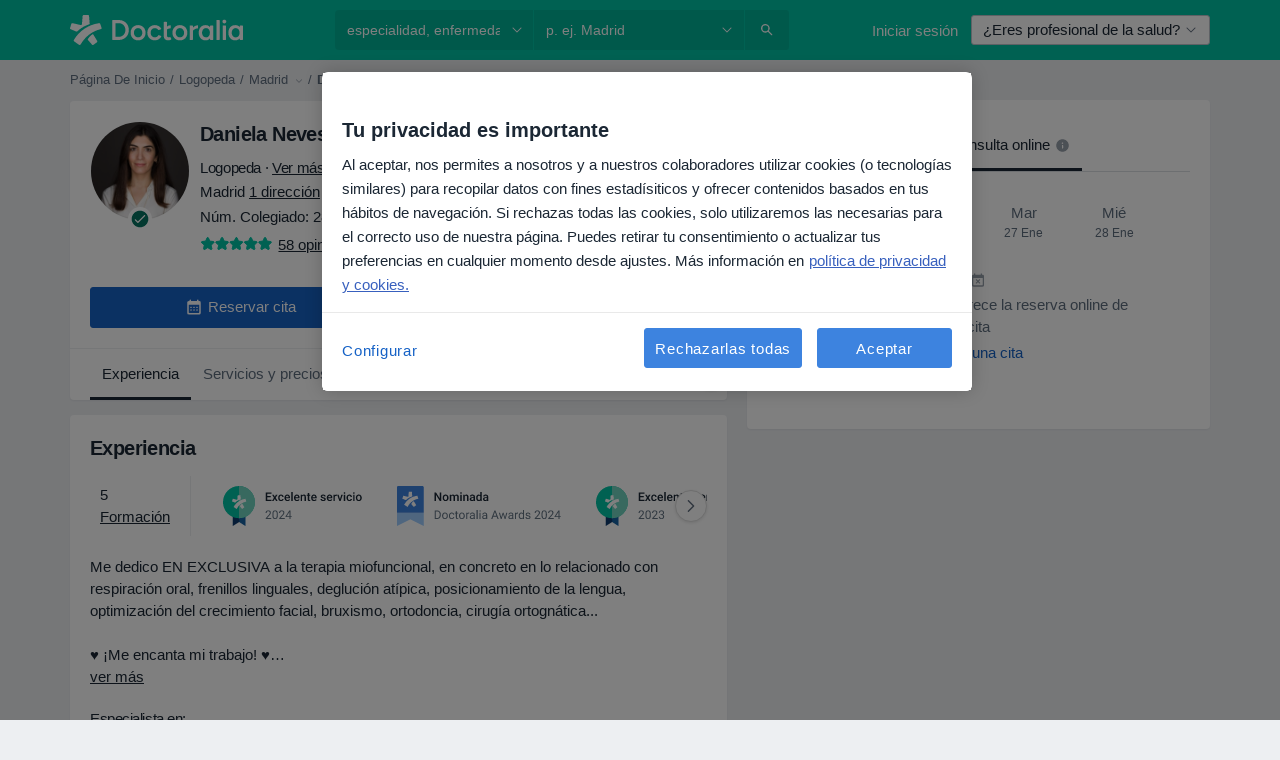

--- FILE ---
content_type: image/svg+xml
request_url: https://platform.docplanner.com/img/es/badge/best-quality-2024.svg
body_size: 4746
content:
<svg width="164" height="60" viewBox="0 0 164 60" fill="none" xmlns="http://www.w3.org/2000/svg">
<rect width="164" height="60" rx="3" fill="white"/>
<path d="M34.4 50L28.1 46V36.1H34.4V50Z" fill="#1663A3"/>
<path d="M21.8 50L28.2 46V36.1H21.8V50V50Z" fill="#0F3B6E"/>
<path d="M27.9 42.2C36.7 42.2 43.8 35 43.8 26.1C43.8 17.2 36.6 10 27.9 10C19.2 10 12 17.2 12 26.1C12 35 19.1 42.2 27.9 42.2Z" fill="#00C3A5"/>
<path d="M28.1 42.2C36.9 42.2 44 35 44 26.1C44 17.2 36.9 10 28.1 10V42.2Z" fill="#71D3C0"/>
<path fill-rule="evenodd" clip-rule="evenodd" d="M28.9 30.3C29.2 29.4 30.3 28.2 31.2 27.6L33.4 31.3L31.1 33L28.9 30.3ZM25.7 33L22.6 31C25 26.6 29.3 23.4 34.5 22.8L35.3 25.5C31 26.4 27.4 29.2 25.7 33ZM26.3 23.9L26.7 19.2H29.5L29.8 23.4C28.2 23.9 27.3 24.4 26.2 25C25.4 25.5 24.7 26 24.1 26.7L21 25.4L21.8 22.7L26.3 23.9Z" fill="white"/>
<path d="M59.8535 21.1914H56.3496V23.8164H60.4453V25H54.8672V16.4688H60.4043V17.6641H56.3496V20.0195H59.8535V21.1914ZM63.791 20.7461L64.998 18.6602H66.5801L64.6406 21.7832L66.6445 25H65.0742L63.8086 22.832L62.5488 25H60.9668L62.9707 21.7832L61.0371 18.6602H62.6074L63.791 20.7461ZM70.0371 23.9805C70.3926 23.9805 70.6875 23.877 70.9219 23.6699C71.1562 23.4629 71.2812 23.207 71.2969 22.9023H72.6387C72.623 23.2969 72.5 23.666 72.2695 24.0098C72.0391 24.3496 71.7266 24.6191 71.332 24.8184C70.9375 25.0176 70.5117 25.1172 70.0547 25.1172C69.168 25.1172 68.4648 24.8301 67.9453 24.2559C67.4258 23.6816 67.166 22.8887 67.166 21.877V21.7305C67.166 20.7656 67.4238 19.9941 67.9395 19.416C68.4551 18.834 69.1582 18.543 70.0488 18.543C70.8027 18.543 71.416 18.7637 71.8887 19.2051C72.3652 19.6426 72.6152 20.2188 72.6387 20.9336H71.2969C71.2812 20.5703 71.1562 20.2715 70.9219 20.0371C70.6914 19.8027 70.3965 19.6855 70.0371 19.6855C69.5762 19.6855 69.2207 19.8535 68.9707 20.1895C68.7207 20.5215 68.5938 21.0273 68.5898 21.707V21.9355C68.5898 22.623 68.7129 23.1367 68.959 23.4766C69.209 23.8125 69.5684 23.9805 70.0371 23.9805ZM76.5059 25.1172C75.6035 25.1172 74.8711 24.834 74.3086 24.2676C73.75 23.6973 73.4707 22.9395 73.4707 21.9941V21.8184C73.4707 21.1855 73.5918 20.6211 73.834 20.125C74.0801 19.625 74.4238 19.2363 74.8652 18.959C75.3066 18.6816 75.7988 18.543 76.3418 18.543C77.2051 18.543 77.8711 18.8184 78.3398 19.3691C78.8125 19.9199 79.0488 20.6992 79.0488 21.707V22.2812H74.9062C74.9492 22.8047 75.123 23.2188 75.4277 23.5234C75.7363 23.8281 76.123 23.9805 76.5879 23.9805C77.2402 23.9805 77.7715 23.7168 78.1816 23.1895L78.9492 23.9219C78.6953 24.3008 78.3555 24.5957 77.9297 24.8066C77.5078 25.0137 77.0332 25.1172 76.5059 25.1172ZM76.3359 19.6855C75.9453 19.6855 75.6289 19.8223 75.3867 20.0957C75.1484 20.3691 74.9961 20.75 74.9297 21.2383H77.6426V21.1328C77.6113 20.6562 77.4844 20.2969 77.2617 20.0547C77.0391 19.8086 76.7305 19.6855 76.3359 19.6855ZM81.6738 25H80.25V16H81.6738V25ZM86.0215 25.1172C85.1191 25.1172 84.3867 24.834 83.8242 24.2676C83.2656 23.6973 82.9863 22.9395 82.9863 21.9941V21.8184C82.9863 21.1855 83.1074 20.6211 83.3496 20.125C83.5957 19.625 83.9395 19.2363 84.3809 18.959C84.8223 18.6816 85.3145 18.543 85.8574 18.543C86.7207 18.543 87.3867 18.8184 87.8555 19.3691C88.3281 19.9199 88.5645 20.6992 88.5645 21.707V22.2812H84.4219C84.4648 22.8047 84.6387 23.2188 84.9434 23.5234C85.252 23.8281 85.6387 23.9805 86.1035 23.9805C86.7559 23.9805 87.2871 23.7168 87.6973 23.1895L88.4648 23.9219C88.2109 24.3008 87.8711 24.5957 87.4453 24.8066C87.0234 25.0137 86.5488 25.1172 86.0215 25.1172ZM85.8516 19.6855C85.4609 19.6855 85.1445 19.8223 84.9023 20.0957C84.6641 20.3691 84.5117 20.75 84.4453 21.2383H87.1582V21.1328C87.127 20.6562 87 20.2969 86.7773 20.0547C86.5547 19.8086 86.2461 19.6855 85.8516 19.6855ZM90.9961 18.6602L91.0371 19.3926C91.5059 18.8262 92.1211 18.543 92.8828 18.543C94.2031 18.543 94.875 19.2988 94.8984 20.8105V25H93.4746V20.8926C93.4746 20.4902 93.3867 20.1934 93.2109 20.002C93.0391 19.8066 92.7559 19.709 92.3613 19.709C91.7871 19.709 91.3594 19.9688 91.0781 20.4883V25H89.6543V18.6602H90.9961ZM98.1387 17.1191V18.6602H99.2578V19.7148H98.1387V23.2539C98.1387 23.4961 98.1855 23.6719 98.2793 23.7812C98.377 23.8867 98.5488 23.9395 98.7949 23.9395C98.959 23.9395 99.125 23.9199 99.293 23.8809V24.9824C98.9688 25.0723 98.6562 25.1172 98.3555 25.1172C97.2617 25.1172 96.7148 24.5137 96.7148 23.3066V19.7148H95.6719V18.6602H96.7148V17.1191H98.1387ZM103.143 25.1172C102.24 25.1172 101.508 24.834 100.945 24.2676C100.387 23.6973 100.107 22.9395 100.107 21.9941V21.8184C100.107 21.1855 100.229 20.6211 100.471 20.125C100.717 19.625 101.061 19.2363 101.502 18.959C101.943 18.6816 102.436 18.543 102.979 18.543C103.842 18.543 104.508 18.8184 104.977 19.3691C105.449 19.9199 105.686 20.6992 105.686 21.707V22.2812H101.543C101.586 22.8047 101.76 23.2188 102.064 23.5234C102.373 23.8281 102.76 23.9805 103.225 23.9805C103.877 23.9805 104.408 23.7168 104.818 23.1895L105.586 23.9219C105.332 24.3008 104.992 24.5957 104.566 24.8066C104.145 25.0137 103.67 25.1172 103.143 25.1172ZM102.973 19.6855C102.582 19.6855 102.266 19.8223 102.023 20.0957C101.785 20.3691 101.633 20.75 101.566 21.2383H104.279V21.1328C104.248 20.6562 104.121 20.2969 103.898 20.0547C103.676 19.8086 103.367 19.6855 102.973 19.6855ZM113.338 23.2773C113.338 23.0234 113.232 22.8301 113.021 22.6973C112.814 22.5645 112.469 22.4473 111.984 22.3457C111.5 22.2441 111.096 22.1152 110.771 21.959C110.061 21.6152 109.705 21.1172 109.705 20.4648C109.705 19.918 109.936 19.4609 110.396 19.0938C110.857 18.7266 111.443 18.543 112.154 18.543C112.912 18.543 113.523 18.7305 113.988 19.1055C114.457 19.4805 114.691 19.9668 114.691 20.5645H113.268C113.268 20.291 113.166 20.0645 112.963 19.8848C112.76 19.7012 112.49 19.6094 112.154 19.6094C111.842 19.6094 111.586 19.6816 111.387 19.8262C111.191 19.9707 111.094 20.1641 111.094 20.4062C111.094 20.625 111.186 20.7949 111.369 20.916C111.553 21.0371 111.924 21.1602 112.482 21.2852C113.041 21.4062 113.479 21.5527 113.795 21.7246C114.115 21.8926 114.352 22.0957 114.504 22.334C114.66 22.5723 114.738 22.8613 114.738 23.2012C114.738 23.7715 114.502 24.2344 114.029 24.5898C113.557 24.9414 112.938 25.1172 112.172 25.1172C111.652 25.1172 111.189 25.0234 110.783 24.8359C110.377 24.6484 110.061 24.3906 109.834 24.0625C109.607 23.7344 109.494 23.3809 109.494 23.002H110.877C110.896 23.3379 111.023 23.5977 111.258 23.7812C111.492 23.9609 111.803 24.0508 112.189 24.0508C112.564 24.0508 112.85 23.9805 113.045 23.8398C113.24 23.6953 113.338 23.5078 113.338 23.2773ZM118.775 25.1172C117.873 25.1172 117.141 24.834 116.578 24.2676C116.02 23.6973 115.74 22.9395 115.74 21.9941V21.8184C115.74 21.1855 115.861 20.6211 116.104 20.125C116.35 19.625 116.693 19.2363 117.135 18.959C117.576 18.6816 118.068 18.543 118.611 18.543C119.475 18.543 120.141 18.8184 120.609 19.3691C121.082 19.9199 121.318 20.6992 121.318 21.707V22.2812H117.176C117.219 22.8047 117.393 23.2188 117.697 23.5234C118.006 23.8281 118.393 23.9805 118.857 23.9805C119.51 23.9805 120.041 23.7168 120.451 23.1895L121.219 23.9219C120.965 24.3008 120.625 24.5957 120.199 24.8066C119.777 25.0137 119.303 25.1172 118.775 25.1172ZM118.605 19.6855C118.215 19.6855 117.898 19.8223 117.656 20.0957C117.418 20.3691 117.266 20.75 117.199 21.2383H119.912V21.1328C119.881 20.6562 119.754 20.2969 119.531 20.0547C119.309 19.8086 119 19.6855 118.605 19.6855ZM125.748 19.9609C125.561 19.9297 125.367 19.9141 125.168 19.9141C124.516 19.9141 124.076 20.1641 123.85 20.6641V25H122.426V18.6602H123.785L123.82 19.3691C124.164 18.8184 124.641 18.543 125.25 18.543C125.453 18.543 125.621 18.5703 125.754 18.625L125.748 19.9609ZM128.988 23.1953L130.33 18.6602H131.801L129.604 25H128.367L126.152 18.6602H127.629L128.988 23.1953ZM134.209 25H132.785V18.6602H134.209V25ZM132.697 17.0137C132.697 16.7949 132.766 16.6133 132.902 16.4688C133.043 16.3242 133.242 16.252 133.5 16.252C133.758 16.252 133.957 16.3242 134.098 16.4688C134.238 16.6133 134.309 16.7949 134.309 17.0137C134.309 17.2285 134.238 17.4082 134.098 17.5527C133.957 17.6934 133.758 17.7637 133.5 17.7637C133.242 17.7637 133.043 17.6934 132.902 17.5527C132.766 17.4082 132.697 17.2285 132.697 17.0137ZM138.369 23.9805C138.725 23.9805 139.02 23.877 139.254 23.6699C139.488 23.4629 139.613 23.207 139.629 22.9023H140.971C140.955 23.2969 140.832 23.666 140.602 24.0098C140.371 24.3496 140.059 24.6191 139.664 24.8184C139.27 25.0176 138.844 25.1172 138.387 25.1172C137.5 25.1172 136.797 24.8301 136.277 24.2559C135.758 23.6816 135.498 22.8887 135.498 21.877V21.7305C135.498 20.7656 135.756 19.9941 136.271 19.416C136.787 18.834 137.49 18.543 138.381 18.543C139.135 18.543 139.748 18.7637 140.221 19.2051C140.697 19.6426 140.947 20.2188 140.971 20.9336H139.629C139.613 20.5703 139.488 20.2715 139.254 20.0371C139.023 19.8027 138.729 19.6855 138.369 19.6855C137.908 19.6855 137.553 19.8535 137.303 20.1895C137.053 20.5215 136.926 21.0273 136.922 21.707V21.9355C136.922 22.623 137.045 23.1367 137.291 23.4766C137.541 23.8125 137.9 23.9805 138.369 23.9805ZM143.561 25H142.137V18.6602H143.561V25ZM142.049 17.0137C142.049 16.7949 142.117 16.6133 142.254 16.4688C142.395 16.3242 142.594 16.252 142.852 16.252C143.109 16.252 143.309 16.3242 143.449 16.4688C143.59 16.6133 143.66 16.7949 143.66 17.0137C143.66 17.2285 143.59 17.4082 143.449 17.5527C143.309 17.6934 143.109 17.7637 142.852 17.7637C142.594 17.7637 142.395 17.6934 142.254 17.5527C142.117 17.4082 142.049 17.2285 142.049 17.0137ZM144.85 21.7715C144.85 21.1504 144.973 20.5918 145.219 20.0957C145.465 19.5957 145.811 19.2129 146.256 18.9473C146.701 18.6777 147.213 18.543 147.791 18.543C148.646 18.543 149.34 18.8184 149.871 19.3691C150.406 19.9199 150.695 20.6504 150.738 21.5605L150.744 21.8945C150.744 22.5195 150.623 23.0781 150.381 23.5703C150.143 24.0625 149.799 24.4434 149.35 24.7129C148.904 24.9824 148.389 25.1172 147.803 25.1172C146.908 25.1172 146.191 24.8203 145.652 24.2266C145.117 23.6289 144.85 22.834 144.85 21.8418V21.7715ZM146.273 21.8945C146.273 22.5469 146.408 23.0586 146.678 23.4297C146.947 23.7969 147.322 23.9805 147.803 23.9805C148.283 23.9805 148.656 23.793 148.922 23.418C149.191 23.043 149.326 22.4941 149.326 21.7715C149.326 21.1309 149.188 20.623 148.91 20.248C148.637 19.873 148.264 19.6855 147.791 19.6855C147.326 19.6855 146.957 19.8711 146.684 20.2422C146.41 20.6094 146.273 21.1602 146.273 21.8945Z" fill="#1B2734"/>
<path d="M60.2988 43H54.709V42.2207L57.6621 38.9395C58.0996 38.4434 58.4004 38.041 58.5645 37.7324C58.7324 37.4199 58.8164 37.0977 58.8164 36.7656C58.8164 36.3203 58.6816 35.9551 58.4121 35.6699C58.1426 35.3848 57.7832 35.2422 57.334 35.2422C56.7949 35.2422 56.375 35.3965 56.0742 35.7051C55.7773 36.0098 55.6289 36.4355 55.6289 36.9824H54.5449C54.5449 36.1973 54.7969 35.5625 55.3008 35.0781C55.8086 34.5938 56.4863 34.3516 57.334 34.3516C58.127 34.3516 58.7539 34.5605 59.2148 34.9785C59.6758 35.3926 59.9062 35.9453 59.9062 36.6367C59.9062 37.4766 59.3711 38.4766 58.3008 39.6367L56.0156 42.1152H60.2988V43ZM66.7969 39.3613C66.7969 40.6309 66.5801 41.5742 66.1465 42.1914C65.7129 42.8086 65.0352 43.1172 64.1133 43.1172C63.2031 43.1172 62.5293 42.8164 62.0918 42.2148C61.6543 41.6094 61.4277 40.707 61.4121 39.5078V38.0605C61.4121 36.8066 61.6289 35.875 62.0625 35.2656C62.4961 34.6562 63.1758 34.3516 64.1016 34.3516C65.0195 34.3516 65.6953 34.6465 66.1289 35.2363C66.5625 35.8223 66.7852 36.7285 66.7969 37.9551V39.3613ZM65.7129 37.8789C65.7129 36.9609 65.584 36.293 65.3262 35.875C65.0684 35.4531 64.6602 35.2422 64.1016 35.2422C63.5469 35.2422 63.1426 35.4512 62.8887 35.8691C62.6348 36.2871 62.5039 36.9297 62.4961 37.7969V39.5312C62.4961 40.4531 62.6289 41.1348 62.8945 41.5762C63.1641 42.0137 63.5703 42.2324 64.1133 42.2324C64.6484 42.2324 65.0449 42.0254 65.3027 41.6113C65.5645 41.1973 65.7012 40.5449 65.7129 39.6543V37.8789ZM73.7754 43H68.1855V42.2207L71.1387 38.9395C71.5762 38.4434 71.877 38.041 72.041 37.7324C72.209 37.4199 72.293 37.0977 72.293 36.7656C72.293 36.3203 72.1582 35.9551 71.8887 35.6699C71.6191 35.3848 71.2598 35.2422 70.8105 35.2422C70.2715 35.2422 69.8516 35.3965 69.5508 35.7051C69.2539 36.0098 69.1055 36.4355 69.1055 36.9824H68.0215C68.0215 36.1973 68.2734 35.5625 68.7773 35.0781C69.2852 34.5938 69.9629 34.3516 70.8105 34.3516C71.6035 34.3516 72.2305 34.5605 72.6914 34.9785C73.1523 35.3926 73.3828 35.9453 73.3828 36.6367C73.3828 37.4766 72.8477 38.4766 71.7773 39.6367L69.4922 42.1152H73.7754V43ZM79.5 40.1348H80.6836V41.0195H79.5V43H78.4102V41.0195H74.5254V40.3809L78.3457 34.4688H79.5V40.1348ZM75.7559 40.1348H78.4102V35.9512L78.2812 36.1855L75.7559 40.1348Z" fill="#627282"/>
</svg>


--- FILE ---
content_type: image/svg+xml
request_url: https://platform.docplanner.com/img/es/badge/doctoralia-awards-nominees-female-2024.svg
body_size: 7145
content:
<svg width="189" height="60" viewBox="0 0 189 60" fill="none" xmlns="http://www.w3.org/2000/svg">
<path d="M12 36.6666H38.6663V50L25.3331 43.3333L12 50V36.6666Z" fill="#9FCDFF"/>
<path d="M13.2122 10H37.4542C38.1237 10 38.6663 10.5427 38.6663 11.2121V36.6667H12V11.2121C12 10.5427 12.5428 10 13.2122 10Z" fill="#3D83DF"/>
<path d="M26.2065 28.0462C26.5916 27.1017 27.6752 25.7799 28.7805 25.098L31.2275 29.1478L28.721 30.9695L26.2065 28.0462ZM22.5919 30.9652L19.1417 28.7454C21.7539 23.8612 26.6349 20.3831 32.3719 19.7351L33.3328 22.6961C28.6042 23.6278 24.658 26.7501 22.5919 30.9652ZM23.3448 20.9125L23.7809 15.7271H26.8801L27.2739 20.4165C25.4956 21.0266 24.4498 21.5139 23.2516 22.2507C22.367 22.7933 21.5626 23.4283 20.8428 24.1565L17.333 22.6744L18.2898 19.7219L23.3448 20.9125Z" fill="white"/>
<path d="M56.3018 25H54.8193L51.0166 18.9473V25H49.5342V16.4688H51.0166L54.8311 22.5449V16.4688H56.3018V25ZM57.6494 21.7715C57.6494 21.1504 57.7725 20.5918 58.0186 20.0957C58.2646 19.5957 58.6104 19.2129 59.0557 18.9473C59.501 18.6777 60.0127 18.543 60.5908 18.543C61.4463 18.543 62.1396 18.8184 62.6709 19.3691C63.2061 19.9199 63.4951 20.6504 63.5381 21.5605L63.5439 21.8945C63.5439 22.5195 63.4229 23.0781 63.1807 23.5703C62.9424 24.0625 62.5986 24.4434 62.1494 24.7129C61.7041 24.9824 61.1885 25.1172 60.6025 25.1172C59.708 25.1172 58.9912 24.8203 58.4521 24.2266C57.917 23.6289 57.6494 22.834 57.6494 21.8418V21.7715ZM59.0732 21.8945C59.0732 22.5469 59.208 23.0586 59.4775 23.4297C59.7471 23.7969 60.1221 23.9805 60.6025 23.9805C61.083 23.9805 61.4561 23.793 61.7217 23.418C61.9912 23.043 62.126 22.4941 62.126 21.7715C62.126 21.1309 61.9873 20.623 61.71 20.248C61.4365 19.873 61.0635 19.6855 60.5908 19.6855C60.126 19.6855 59.7568 19.8711 59.4834 20.2422C59.21 20.6094 59.0732 21.1602 59.0732 21.8945ZM66.0869 18.6602L66.1279 19.3223C66.5732 18.8027 67.1826 18.543 67.9561 18.543C68.8037 18.543 69.3838 18.8672 69.6963 19.5156C70.1572 18.8672 70.8057 18.543 71.6416 18.543C72.3408 18.543 72.8604 18.7363 73.2002 19.123C73.5439 19.5098 73.7197 20.0801 73.7275 20.834V25H72.3037V20.875C72.3037 20.4727 72.2158 20.1777 72.04 19.9902C71.8643 19.8027 71.5732 19.709 71.167 19.709C70.8428 19.709 70.5771 19.7969 70.3701 19.9727C70.167 20.1445 70.0244 20.3711 69.9424 20.6523L69.9482 25H68.5244V20.8281C68.5049 20.082 68.124 19.709 67.3818 19.709C66.8115 19.709 66.4072 19.9414 66.1689 20.4062V25H64.7451V18.6602H66.0869ZM76.7041 25H75.2803V18.6602H76.7041V25ZM75.1924 17.0137C75.1924 16.7949 75.2607 16.6133 75.3975 16.4688C75.5381 16.3242 75.7373 16.252 75.9951 16.252C76.2529 16.252 76.4521 16.3242 76.5928 16.4688C76.7334 16.6133 76.8037 16.7949 76.8037 17.0137C76.8037 17.2285 76.7334 17.4082 76.5928 17.5527C76.4521 17.6934 76.2529 17.7637 75.9951 17.7637C75.7373 17.7637 75.5381 17.6934 75.3975 17.5527C75.2607 17.4082 75.1924 17.2285 75.1924 17.0137ZM79.5811 18.6602L79.6221 19.3926C80.0908 18.8262 80.7061 18.543 81.4678 18.543C82.7881 18.543 83.46 19.2988 83.4834 20.8105V25H82.0596V20.8926C82.0596 20.4902 81.9717 20.1934 81.7959 20.002C81.624 19.8066 81.3408 19.709 80.9463 19.709C80.3721 19.709 79.9443 19.9688 79.6631 20.4883V25H78.2393V18.6602H79.5811ZM88.7275 25C88.665 24.8789 88.6104 24.6816 88.5635 24.4082C88.1104 24.8809 87.5557 25.1172 86.8994 25.1172C86.2627 25.1172 85.7432 24.9355 85.3408 24.5723C84.9385 24.209 84.7373 23.7598 84.7373 23.2246C84.7373 22.5488 84.9873 22.0312 85.4873 21.6719C85.9912 21.3086 86.71 21.127 87.6436 21.127H88.5166V20.7109C88.5166 20.3828 88.4248 20.1211 88.2412 19.9258C88.0576 19.7266 87.7783 19.627 87.4033 19.627C87.0791 19.627 86.8135 19.709 86.6064 19.873C86.3994 20.0332 86.2959 20.2383 86.2959 20.4883H84.8721C84.8721 20.1406 84.9873 19.8164 85.2178 19.5156C85.4482 19.2109 85.7607 18.9727 86.1553 18.8008C86.5537 18.6289 86.9971 18.543 87.4854 18.543C88.2275 18.543 88.8193 18.7305 89.2607 19.1055C89.7021 19.4766 89.9287 20 89.9404 20.6758V23.5352C89.9404 24.1055 90.0205 24.5605 90.1807 24.9004V25H88.7275ZM87.1631 23.9746C87.4443 23.9746 87.708 23.9062 87.9541 23.7695C88.2041 23.6328 88.3916 23.4492 88.5166 23.2188V22.0234H87.749C87.2217 22.0234 86.8252 22.1152 86.5596 22.2988C86.2939 22.4824 86.1611 22.7422 86.1611 23.0781C86.1611 23.3516 86.251 23.5703 86.4307 23.7344C86.6143 23.8945 86.8584 23.9746 87.1631 23.9746ZM91.165 21.7832C91.165 20.8066 91.3916 20.0234 91.8447 19.4336C92.2979 18.8398 92.9053 18.543 93.667 18.543C94.3389 18.543 94.8818 18.7773 95.2959 19.2461V16H96.7197V25H95.4307L95.3604 24.3438C94.9346 24.8594 94.3662 25.1172 93.6553 25.1172C92.9131 25.1172 92.3115 24.8184 91.8506 24.2207C91.3936 23.623 91.165 22.8105 91.165 21.7832ZM92.5889 21.9062C92.5889 22.5508 92.7119 23.0547 92.958 23.418C93.208 23.7773 93.5615 23.957 94.0186 23.957C94.6006 23.957 95.0264 23.6973 95.2959 23.1777V20.4707C95.0342 19.9629 94.6123 19.709 94.0303 19.709C93.5693 19.709 93.2139 19.8926 92.9639 20.2598C92.7139 20.623 92.5889 21.1719 92.5889 21.9062ZM101.993 25C101.931 24.8789 101.876 24.6816 101.829 24.4082C101.376 24.8809 100.821 25.1172 100.165 25.1172C99.5283 25.1172 99.0088 24.9355 98.6064 24.5723C98.2041 24.209 98.0029 23.7598 98.0029 23.2246C98.0029 22.5488 98.2529 22.0312 98.7529 21.6719C99.2568 21.3086 99.9756 21.127 100.909 21.127H101.782V20.7109C101.782 20.3828 101.69 20.1211 101.507 19.9258C101.323 19.7266 101.044 19.627 100.669 19.627C100.345 19.627 100.079 19.709 99.8721 19.873C99.665 20.0332 99.5615 20.2383 99.5615 20.4883H98.1377C98.1377 20.1406 98.2529 19.8164 98.4834 19.5156C98.7139 19.2109 99.0264 18.9727 99.4209 18.8008C99.8193 18.6289 100.263 18.543 100.751 18.543C101.493 18.543 102.085 18.7305 102.526 19.1055C102.968 19.4766 103.194 20 103.206 20.6758V23.5352C103.206 24.1055 103.286 24.5605 103.446 24.9004V25H101.993ZM100.429 23.9746C100.71 23.9746 100.974 23.9062 101.22 23.7695C101.47 23.6328 101.657 23.4492 101.782 23.2188V22.0234H101.015C100.487 22.0234 100.091 22.1152 99.8252 22.2988C99.5596 22.4824 99.4268 22.7422 99.4268 23.0781C99.4268 23.3516 99.5166 23.5703 99.6963 23.7344C99.8799 23.8945 100.124 23.9746 100.429 23.9746Z" fill="#1B2734"/>
<path d="M49.6572 43V34.4688H52.0654C52.8076 34.4688 53.4639 34.6328 54.0342 34.9609C54.6045 35.2891 55.0439 35.7559 55.3525 36.3613C55.665 36.9668 55.8232 37.6621 55.8271 38.4473V38.9922C55.8271 39.7969 55.6709 40.502 55.3584 41.1074C55.0498 41.7129 54.6064 42.1777 54.0283 42.502C53.4541 42.8262 52.7842 42.9922 52.0186 43H49.6572ZM50.7822 35.3945V42.0801H51.9658C52.833 42.0801 53.5068 41.8105 53.9873 41.2715C54.4717 40.7324 54.7139 39.9648 54.7139 38.9688V38.4707C54.7139 37.502 54.4854 36.75 54.0283 36.2148C53.5752 35.6758 52.9307 35.4023 52.0947 35.3945H50.7822ZM57.0752 39.7715C57.0752 39.1504 57.1963 38.5918 57.4385 38.0957C57.6846 37.5996 58.0244 37.2168 58.458 36.9473C58.8955 36.6777 59.3936 36.543 59.9521 36.543C60.8154 36.543 61.5127 36.8418 62.0439 37.4395C62.5791 38.0371 62.8467 38.832 62.8467 39.8242V39.9004C62.8467 40.5176 62.7275 41.0723 62.4893 41.5645C62.2549 42.0527 61.917 42.4336 61.4756 42.707C61.0381 42.9805 60.5342 43.1172 59.9639 43.1172C59.1045 43.1172 58.4072 42.8184 57.8721 42.2207C57.3408 41.623 57.0752 40.832 57.0752 39.8477V39.7715ZM58.165 39.9004C58.165 40.6035 58.3271 41.168 58.6514 41.5938C58.9795 42.0195 59.417 42.2324 59.9639 42.2324C60.5146 42.2324 60.9521 42.0176 61.2764 41.5879C61.6006 41.1543 61.7627 40.5488 61.7627 39.7715C61.7627 39.0762 61.5967 38.5137 61.2646 38.084C60.9365 37.6504 60.499 37.4336 59.9521 37.4336C59.417 37.4336 58.9854 37.6465 58.6572 38.0723C58.3291 38.498 58.165 39.1074 58.165 39.9004ZM66.749 42.2324C67.1357 42.2324 67.4736 42.1152 67.7627 41.8809C68.0518 41.6465 68.2119 41.3535 68.2432 41.002H69.2686C69.249 41.3652 69.124 41.7109 68.8936 42.0391C68.6631 42.3672 68.3545 42.6289 67.9678 42.8242C67.585 43.0195 67.1787 43.1172 66.749 43.1172C65.8857 43.1172 65.1982 42.8301 64.6865 42.2559C64.1787 41.6777 63.9248 40.8887 63.9248 39.8887V39.707C63.9248 39.0898 64.0381 38.541 64.2646 38.0605C64.4912 37.5801 64.8154 37.207 65.2373 36.9414C65.6631 36.6758 66.165 36.543 66.7432 36.543C67.4541 36.543 68.0439 36.7559 68.5127 37.1816C68.9854 37.6074 69.2373 38.1602 69.2686 38.8398H68.2432C68.2119 38.4297 68.0557 38.0938 67.7744 37.832C67.4971 37.5664 67.1533 37.4336 66.7432 37.4336C66.1924 37.4336 65.7646 37.6328 65.46 38.0312C65.1592 38.4258 65.0088 38.998 65.0088 39.748V39.9531C65.0088 40.6836 65.1592 41.2461 65.46 41.6406C65.7607 42.0352 66.1904 42.2324 66.749 42.2324ZM71.958 35.125V36.6602H73.1416V37.498H71.958V41.4297C71.958 41.6836 72.0107 41.875 72.1162 42.0039C72.2217 42.1289 72.4014 42.1914 72.6553 42.1914C72.7803 42.1914 72.9521 42.168 73.1709 42.1211V43C72.8857 43.0781 72.6084 43.1172 72.3389 43.1172C71.8545 43.1172 71.4893 42.9707 71.2432 42.6777C70.9971 42.3848 70.874 41.9688 70.874 41.4297V37.498H69.7197V36.6602H70.874V35.125H71.958ZM74.0088 39.7715C74.0088 39.1504 74.1299 38.5918 74.3721 38.0957C74.6182 37.5996 74.958 37.2168 75.3916 36.9473C75.8291 36.6777 76.3271 36.543 76.8857 36.543C77.749 36.543 78.4463 36.8418 78.9775 37.4395C79.5127 38.0371 79.7803 38.832 79.7803 39.8242V39.9004C79.7803 40.5176 79.6611 41.0723 79.4229 41.5645C79.1885 42.0527 78.8506 42.4336 78.4092 42.707C77.9717 42.9805 77.4678 43.1172 76.8975 43.1172C76.0381 43.1172 75.3408 42.8184 74.8057 42.2207C74.2744 41.623 74.0088 40.832 74.0088 39.8477V39.7715ZM75.0986 39.9004C75.0986 40.6035 75.2607 41.168 75.585 41.5938C75.9131 42.0195 76.3506 42.2324 76.8975 42.2324C77.4482 42.2324 77.8857 42.0176 78.21 41.5879C78.5342 41.1543 78.6963 40.5488 78.6963 39.7715C78.6963 39.0762 78.5303 38.5137 78.1982 38.084C77.8701 37.6504 77.4326 37.4336 76.8857 37.4336C76.3506 37.4336 75.9189 37.6465 75.5908 38.0723C75.2627 38.498 75.0986 39.1074 75.0986 39.9004ZM84.2041 37.6328C84.04 37.6055 83.8623 37.5918 83.6709 37.5918C82.96 37.5918 82.4775 37.8945 82.2236 38.5V43H81.1396V36.6602H82.1943L82.2119 37.3926C82.5674 36.8262 83.0713 36.543 83.7236 36.543C83.9346 36.543 84.0947 36.5703 84.2041 36.625V37.6328ZM88.8857 43C88.8232 42.875 88.7725 42.6523 88.7334 42.332C88.2295 42.8555 87.6279 43.1172 86.9287 43.1172C86.3037 43.1172 85.79 42.9414 85.3877 42.5898C84.9893 42.2344 84.79 41.7852 84.79 41.2422C84.79 40.582 85.04 40.0703 85.54 39.707C86.0439 39.3398 86.751 39.1562 87.6611 39.1562H88.7158V38.6582C88.7158 38.2793 88.6025 37.9785 88.376 37.7559C88.1494 37.5293 87.8154 37.416 87.374 37.416C86.9873 37.416 86.6631 37.5137 86.4014 37.709C86.1396 37.9043 86.0088 38.1406 86.0088 38.418H84.9189C84.9189 38.1016 85.0303 37.7969 85.2529 37.5039C85.4795 37.207 85.7842 36.9727 86.167 36.8008C86.5537 36.6289 86.9775 36.543 87.4385 36.543C88.1689 36.543 88.7412 36.7266 89.1553 37.0938C89.5693 37.457 89.7842 37.959 89.7998 38.5996V41.5176C89.7998 42.0996 89.874 42.5625 90.0225 42.9062V43H88.8857ZM87.0869 42.1738C87.4268 42.1738 87.749 42.0859 88.0537 41.9102C88.3584 41.7344 88.5791 41.5059 88.7158 41.2246V39.9238H87.8662C86.5381 39.9238 85.874 40.3125 85.874 41.0898C85.874 41.4297 85.9873 41.6953 86.2139 41.8867C86.4404 42.0781 86.7314 42.1738 87.0869 42.1738ZM92.6768 43H91.5928V34H92.6768V43ZM95.5947 43H94.5107V36.6602H95.5947V43ZM94.4229 34.9785C94.4229 34.8027 94.4756 34.6543 94.5811 34.5332C94.6904 34.4121 94.8506 34.3516 95.0615 34.3516C95.2725 34.3516 95.4326 34.4121 95.542 34.5332C95.6514 34.6543 95.7061 34.8027 95.7061 34.9785C95.7061 35.1543 95.6514 35.3008 95.542 35.418C95.4326 35.5352 95.2725 35.5938 95.0615 35.5938C94.8506 35.5938 94.6904 35.5352 94.5811 35.418C94.4756 35.3008 94.4229 35.1543 94.4229 34.9785ZM101.249 43C101.187 42.875 101.136 42.6523 101.097 42.332C100.593 42.8555 99.9912 43.1172 99.292 43.1172C98.667 43.1172 98.1533 42.9414 97.751 42.5898C97.3525 42.2344 97.1533 41.7852 97.1533 41.2422C97.1533 40.582 97.4033 40.0703 97.9033 39.707C98.4072 39.3398 99.1143 39.1562 100.024 39.1562H101.079V38.6582C101.079 38.2793 100.966 37.9785 100.739 37.7559C100.513 37.5293 100.179 37.416 99.7373 37.416C99.3506 37.416 99.0264 37.5137 98.7646 37.709C98.5029 37.9043 98.3721 38.1406 98.3721 38.418H97.2822C97.2822 38.1016 97.3936 37.7969 97.6162 37.5039C97.8428 37.207 98.1475 36.9727 98.5303 36.8008C98.917 36.6289 99.3408 36.543 99.8018 36.543C100.532 36.543 101.104 36.7266 101.519 37.0938C101.933 37.457 102.147 37.959 102.163 38.5996V41.5176C102.163 42.0996 102.237 42.5625 102.386 42.9062V43H101.249ZM99.4502 42.1738C99.79 42.1738 100.112 42.0859 100.417 41.9102C100.722 41.7344 100.942 41.5059 101.079 41.2246V39.9238H100.229C98.9014 39.9238 98.2373 40.3125 98.2373 41.0898C98.2373 41.4297 98.3506 41.6953 98.5771 41.8867C98.8037 42.0781 99.0947 42.1738 99.4502 42.1738ZM111.72 40.7734H108.146L107.343 43H106.183L109.44 34.4688H110.425L113.688 43H112.534L111.72 40.7734ZM108.485 39.8477H111.386L109.933 35.8574L108.485 39.8477ZM120.081 41.5059L121.3 36.6602H122.384L120.538 43H119.659L118.118 38.1953L116.618 43H115.739L113.899 36.6602H114.978L116.226 41.4062L117.702 36.6602H118.575L120.081 41.5059ZM127.405 43C127.343 42.875 127.292 42.6523 127.253 42.332C126.749 42.8555 126.147 43.1172 125.448 43.1172C124.823 43.1172 124.31 42.9414 123.907 42.5898C123.509 42.2344 123.31 41.7852 123.31 41.2422C123.31 40.582 123.56 40.0703 124.06 39.707C124.563 39.3398 125.271 39.1562 126.181 39.1562H127.235V38.6582C127.235 38.2793 127.122 37.9785 126.896 37.7559C126.669 37.5293 126.335 37.416 125.894 37.416C125.507 37.416 125.183 37.5137 124.921 37.709C124.659 37.9043 124.528 38.1406 124.528 38.418H123.438C123.438 38.1016 123.55 37.7969 123.772 37.5039C123.999 37.207 124.304 36.9727 124.687 36.8008C125.073 36.6289 125.497 36.543 125.958 36.543C126.688 36.543 127.261 36.7266 127.675 37.0938C128.089 37.457 128.304 37.959 128.319 38.5996V41.5176C128.319 42.0996 128.394 42.5625 128.542 42.9062V43H127.405ZM125.606 42.1738C125.946 42.1738 126.269 42.0859 126.573 41.9102C126.878 41.7344 127.099 41.5059 127.235 41.2246V39.9238H126.386C125.058 39.9238 124.394 40.3125 124.394 41.0898C124.394 41.4297 124.507 41.6953 124.733 41.8867C124.96 42.0781 125.251 42.1738 125.606 42.1738ZM133.083 37.6328C132.919 37.6055 132.741 37.5918 132.55 37.5918C131.839 37.5918 131.356 37.8945 131.103 38.5V43H130.019V36.6602H131.073L131.091 37.3926C131.446 36.8262 131.95 36.543 132.603 36.543C132.813 36.543 132.974 36.5703 133.083 36.625V37.6328ZM133.704 39.7773C133.704 38.8047 133.935 38.0234 134.396 37.4336C134.856 36.8398 135.46 36.543 136.206 36.543C136.948 36.543 137.536 36.7969 137.97 37.3047V34H139.054V43H138.058L138.005 42.3203C137.571 42.8516 136.968 43.1172 136.194 43.1172C135.46 43.1172 134.86 42.8164 134.396 42.2148C133.935 41.6133 133.704 40.8281 133.704 39.8594V39.7773ZM134.788 39.9004C134.788 40.6191 134.937 41.1816 135.233 41.5879C135.53 41.9941 135.94 42.1973 136.464 42.1973C137.151 42.1973 137.653 41.8887 137.97 41.2715V38.3594C137.646 37.7617 137.147 37.4629 136.476 37.4629C135.944 37.4629 135.53 37.668 135.233 38.0781C134.937 38.4883 134.788 39.0957 134.788 39.9004ZM144.433 41.3184C144.433 41.0254 144.321 40.7988 144.099 40.6387C143.88 40.4746 143.495 40.334 142.944 40.2168C142.397 40.0996 141.962 39.959 141.638 39.7949C141.317 39.6309 141.079 39.4355 140.923 39.209C140.771 38.9824 140.694 38.7129 140.694 38.4004C140.694 37.8809 140.913 37.4414 141.351 37.082C141.792 36.7227 142.354 36.543 143.038 36.543C143.757 36.543 144.339 36.7285 144.784 37.0996C145.233 37.4707 145.458 37.9453 145.458 38.5234H144.368C144.368 38.2266 144.241 37.9707 143.987 37.7559C143.737 37.541 143.421 37.4336 143.038 37.4336C142.644 37.4336 142.335 37.5195 142.112 37.6914C141.89 37.8633 141.778 38.0879 141.778 38.3652C141.778 38.627 141.882 38.8242 142.089 38.957C142.296 39.0898 142.669 39.2168 143.208 39.3379C143.751 39.459 144.19 39.6035 144.526 39.7715C144.862 39.9395 145.11 40.1426 145.271 40.3809C145.435 40.6152 145.517 40.9023 145.517 41.2422C145.517 41.8086 145.29 42.2637 144.837 42.6074C144.384 42.9473 143.796 43.1172 143.073 43.1172C142.565 43.1172 142.116 43.0273 141.726 42.8477C141.335 42.668 141.028 42.418 140.806 42.0977C140.587 41.7734 140.478 41.4238 140.478 41.0488H141.562C141.581 41.4121 141.726 41.7012 141.995 41.916C142.269 42.127 142.628 42.2324 143.073 42.2324C143.483 42.2324 143.812 42.1504 144.058 41.9863C144.308 41.8184 144.433 41.5957 144.433 41.3184ZM155.384 43H149.794V42.2207L152.747 38.9395C153.185 38.4434 153.485 38.041 153.649 37.7324C153.817 37.4199 153.901 37.0977 153.901 36.7656C153.901 36.3203 153.767 35.9551 153.497 35.6699C153.228 35.3848 152.868 35.2422 152.419 35.2422C151.88 35.2422 151.46 35.3965 151.159 35.7051C150.862 36.0098 150.714 36.4355 150.714 36.9824H149.63C149.63 36.1973 149.882 35.5625 150.386 35.0781C150.894 34.5938 151.571 34.3516 152.419 34.3516C153.212 34.3516 153.839 34.5605 154.3 34.9785C154.761 35.3926 154.991 35.9453 154.991 36.6367C154.991 37.4766 154.456 38.4766 153.386 39.6367L151.101 42.1152H155.384V43ZM161.882 39.3613C161.882 40.6309 161.665 41.5742 161.231 42.1914C160.798 42.8086 160.12 43.1172 159.198 43.1172C158.288 43.1172 157.614 42.8164 157.177 42.2148C156.739 41.6094 156.513 40.707 156.497 39.5078V38.0605C156.497 36.8066 156.714 35.875 157.147 35.2656C157.581 34.6562 158.261 34.3516 159.187 34.3516C160.104 34.3516 160.78 34.6465 161.214 35.2363C161.647 35.8223 161.87 36.7285 161.882 37.9551V39.3613ZM160.798 37.8789C160.798 36.9609 160.669 36.293 160.411 35.875C160.153 35.4531 159.745 35.2422 159.187 35.2422C158.632 35.2422 158.228 35.4512 157.974 35.8691C157.72 36.2871 157.589 36.9297 157.581 37.7969V39.5312C157.581 40.4531 157.714 41.1348 157.979 41.5762C158.249 42.0137 158.655 42.2324 159.198 42.2324C159.733 42.2324 160.13 42.0254 160.388 41.6113C160.649 41.1973 160.786 40.5449 160.798 39.6543V37.8789ZM168.86 43H163.271V42.2207L166.224 38.9395C166.661 38.4434 166.962 38.041 167.126 37.7324C167.294 37.4199 167.378 37.0977 167.378 36.7656C167.378 36.3203 167.243 35.9551 166.974 35.6699C166.704 35.3848 166.345 35.2422 165.896 35.2422C165.356 35.2422 164.937 35.3965 164.636 35.7051C164.339 36.0098 164.19 36.4355 164.19 36.9824H163.106C163.106 36.1973 163.358 35.5625 163.862 35.0781C164.37 34.5938 165.048 34.3516 165.896 34.3516C166.688 34.3516 167.315 34.5605 167.776 34.9785C168.237 35.3926 168.468 35.9453 168.468 36.6367C168.468 37.4766 167.933 38.4766 166.862 39.6367L164.577 42.1152H168.86V43ZM174.585 40.1348H175.769V41.0195H174.585V43H173.495V41.0195H169.61V40.3809L173.431 34.4688H174.585V40.1348ZM170.841 40.1348H173.495V35.9512L173.366 36.1855L170.841 40.1348Z" fill="#627282"/>
</svg>
